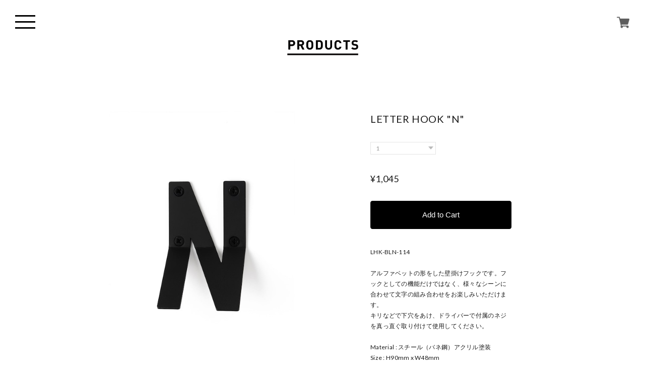

--- FILE ---
content_type: text/css
request_url: https://basefile.s3.amazonaws.com/ahref/598d7d5ddf36a/base.css
body_size: 10866
content:
@charset "utf-8";
/* CSS Document */


/*
#####################################################################

	目次【INDEX】
	
#####################################################################

■タイポグラフィ

■リンク

■ラッパー【wrapper】

■ヘッダー【header】

　＿ロゴ均等カラム【row-col】

　＿ロゴ【.logo】

　＿ボックス【header_box】

■フッター【footer】

　＿ロゴ【.logo】

　＿ボックス【footer_box】



*/

/*
#####################################################################

	ベイスリセット
	
#####################################################################
*/

.main{ background-color:transparent !important; background:transparent !important;}


/*
#####################################################################

	タイポグラフィ
	
#####################################################################
*/

html,
h1, h2, h3, h4, h5, h6,
body.shop,
body#shopTopPage .item,
body#shopTopPage .item .itemImg a .soldout_cover p,
.main #about p,
.main #about h2,
.inquirySection h1,
.inquirySection p,
body#shopDetailPage #mainContent .purchase,
body#shopDetailPage .itemPrice h2{
	font-size:14px;
	letter-spacing:0.02em;
	line-height:1.6em;
	
    color: #1a1a1a;
   	font-family:'Lato',YuGothic,"游ゴシック","ヒラギノ角ゴ Pro W3", "Hiragino Kaku Gothic Pro", "メイリオ", Meiryo, Osaka, "ＭＳ Ｐゴシック", "MS PGothic", sans-serif;
}

body{
	overflow-x: hidden;
}

@media screen and (max-width : 479px){
	html,
	h1, h2, h3, h4, h5, h6,
	body.shop,
	body#shopTopPage .item,
	body#shopTopPage .item .itemImg a .soldout_cover p,
	.main #about p,
	.main #about h2,
	.inquirySection h1,
	.inquirySection p,
	body#shopDetailPage #mainContent .purchase,
	body#shopDetailPage .itemPrice h2{
    	font-size:12px;
	}
}

/*
#####################################################################

	リンク
	
#####################################################################
*/

a{ 
	color: #1a1a1a;
	text-decoration:none;
}

a:hover{
	color: #1a1a1a;
	text-decoration:none;
}

/*
#####################################################################

	カラーカスタマイズ
	
#####################################################################
*/

body.color-white,
body.color-white h1,body.color-white h2,body.color-white h3,body.color-white h4,body.color-white h5,body.color-white h6,
body.color-white .main #about p,
body.color-white .blog_body,
body.color-white .item .itemDetail .itemPrice,
body.color-white #mainContent .itemDescription,
body.color-white #mainContent .attention,
body.color-white .inquirySection dl dt{
	color:#FFF !important;
}

body.color-white .pagetop .bg-black{
	background-color:#FFFFFF !important;
}

body.color-white .n_popup-menu a,
body.color-white .icon-colorWhite::before,
body.color-white .nav02,
body.color-white .nav02 a,
body.color-white select,
body.color-white footer.bg-gray,
body.color-white footer.bg-gray a{
	color:#1a1a1a !important;
}


body.color-white .flex-control-paging li a.flex-active,
body.color-white a{
	color:#FFF !important;
}

body.color-white .button,
body.color-white .control-panel .detail{
	background-color: #FFF !important;
    border: 1px solid #FFF !important;
    color: #1a1a1a !important;
}
body.color-white .button:hover,
body.color-white .control-panel .detail:hover{
	background-color: #1a1a1a !important;
    border: 1px solid #FFF !important;
    color: #FFF !important;
	filter: alpha(opacity=100) !important;
	-moz-opacity:1 !important;
	opacity:1 !important;
}

body.color-white .nav01 .searchBox input.searchBox-searchInput{
	border-bottom:1px solid #FFF !important;
}

@media screen and (max-width : 479px){
	body.color-white .Navigation li a{ color: #1a1a1a !important;}
}

/*
#####################################################################

	ラッパー【wrapper】
	
#####################################################################
*/

body.shop .wrapper,
.wrapper,.main ,
body#shopDetailPage #mainContent,
#privacy,
#law{
    margin: 0 auto;
    width: 980px;
	padding:0 10px;
}

.wrapper02{
	padding:0 10px;
	width:100% !important;
}

.wrapper3{ width:1240px; margin:auto; padding:0 10px;}
body.2col .wrapper3{ width: 980px;}

@media screen and (max-width : 479px){
	.wrapper,.main,
	body.shop .wrapper,
	body#shopDetailPage #mainContent,
	#privacy,
	#law,
	.wrapper3{ width:100%;}
	
	body#shopTopPage #mainContent{ padding:0 0 0 10px;}
	
	.Navigation-icon .wrapper{ padding:0;}
	
	body#shopDetailPage #mainContent.wrapper{ padding:0 0 0 10px;}
}

/*
#####################################################################

	ヘッダー【header】
	
#####################################################################
*/

header { min-width:980px; height: auto; margin-bottom:52px;}

@media screen and (max-width : 479px){
	
	header{
		margin-bottom:39px;
	}
	
}

/* ****************************************************
  均等カラム【row-col】
***************************************************** */

@media screen and (max-width : 479px){
	header { min-width:100%;}
	header .row-col{ 
		display: table-cell;
	}
}

/* ****************************************************
  ロゴ【.logo】
***************************************************** */

header .logo img{ height:36px; }
header .logo{ margin-top:60px; }

body.logoSize-none header .logo img{ height: auto;}

body.logoSize-s .logo img{ height: 36px;}
body.logoSize-m .logo img{ height: 56px;}
body.logoSize-l .logo img{ height: 76px;}

.logo .logoText {
	display:inline-block;
    font-size: 20px;
    font-weight: 500;
}

@media screen and (max-width : 479px){
	header .logo{ margin-top:40px; }
	
	body.logoSize-s .logo img{ height: 36px;}
	body.logoSize-m .logo img{ height: 46px;}
	body.logoSize-l .logo img{ height: 56px;}
}

/* ****************************************************
  ボックス【header_box】
***************************************************** */

#baseMenu{ z-index:9999;}

#baseMenu li{ display: block; float:right;}
#baseMenu li:first-child{ margin-left:16px;}

#baseMenu li,
#baseMenu img{ width:20px; height:20px;}

#baseMenu .cart{ margin-top:2px; }


.header_box01 #baseMenu,
.header_box02 #baseMenu { text-align:right; margin-top:5px;}
.fixed-nav .header_box01 #baseMenu,
.fixed-nav .header_box02 #baseMenu{ margin-top:0;}

header #baseMenu,
header #baseMenu{
	width:62px;
	position:absolute;
	right:0;
	top:138px;
}


.nav02 .kotei #baseMenu{
	display:none;
}


@media screen and (max-width : 479px){
	header #baseMenu{
		right:35px;
		top:3px;
	}
	
	.nav02 .kotei #baseMenu{
		display:block;
		position:absolute;
		right:45px;
		top:8px;
	}
	
}

/* ****************************************************
  ヘッダースタイル01【header-style01】
***************************************************** */

.header-style01 .header_box02{
	display:none;
}

/* ****************************************************
  ヘッダースタイル02【header-style02】
***************************************************** */

.header-style02 .Navigation{
	text-align:center;
}

.header-style02 .header_box01{
	display:none;
}
.header-style02 .logo{
	text-align:center;
}

@media screen and (min-width : 480px){
	.header-style02 .Navigation{			
		display: -webkit-box !important;/* Android4.3以前ブラウザ用 */
		display: -webkit-flex !important;/* iOS8以前Safari用 */
		display: flex !important;
		
		-webkit-justify-content: center; /* iOS8以前Safari用 */
		justify-content: center;
	}
	
	.header-style02 .n_popup-menu li{ text-align:left;}

}

/* ****************************************************
  検索【Form searchBox）】
***************************************************** */

.searchBox {
    display: inline-block;
	margin-top:-7px;
}

/*入力エリア*/

.searchBox input.searchBox-searchInput {
    -moz-border-bottom-colors: none;
    -moz-border-left-colors: none;
    -moz-border-right-colors: none;
    -moz-border-top-colors: none;
    background:none;
    border-image: none;
	border:none;
	border-bottom:1px solid #1a1a1a;
    box-sizing: border-box;
    display: block;
    float: left;
    height: 25px;
    line-height: 1;
    padding:0;
    width: 110px;
	border-radius:0;
	font-size: inherit;
	box-shadow: none;
}

/*送信ボタン*/
.searchBox button.searchBox-searchSubmit {
    background:none;
    border: medium none;
    cursor: pointer;
    display: block;
    float: left;
    height: 25px;
    padding:3px 0 0px;
}

.searchBox button.searchBox-searchSubmit:hover{
	transition: all 0.2s ease 0s;
	filter: alpha(opacity=80); -moz-opacity:0.8; opacity:0.8;
}

/*アイコン*/
.searchBox button.searchBox-searchSubmit::before {
    content: "\f002";
    display: inline-block;
    font-family: "FontAwesome";
    font-style: normal;
    font-variant: normal;
    
    line-height: 1;
    margin: 0 0.3em 0.2em 0;
    text-transform: none;
    vertical-align: middle;
}

@media screen and (max-width : 479px){
	.searchBox {
		margin-top:10px;
	}
	.searchBox button.searchBox-searchSubmit {
		padding-top:10px;
	}
	.searchBox button.searchBox-searchSubmit::before {
		    vertical-align:top;
	}
}

/*
#####################################################################

	フッター【footer】
	
#####################################################################
*/

footer { min-width:980px; margin-top:100px; padding:80px 0 40px 0;}

@media screen and (max-width : 479px){
	footer {min-width:100%; padding:50px 0 30px 0; margin-top:40px;}
}

/* ****************************************************
  ロゴ【.logo】
***************************************************** */

footer .logo img{
	height:36px;
}

/* ****************************************************
  ボックス【footer_box】
***************************************************** */
.footer_box01{ margin-bottom:55px; text-align:left;}

.footer_box02{}

.footer_box03{ margin-top:100px;}
.footer_box03 .row-inbox{
	margin-right:30px;
}
.footer_box03 .row-box{
	width:300px;
	text-align:right;
}

/*アプリエリア*/
.footer_box03 #i18 > div{
	float:left;
}
@media screen and (max-width : 479px){
	.footer_box02{ display:none;}
	.footer_box03{ margin-top:0;}	
	.footer_box03 .row-inbox{ width:125px; margin:8px 0;}
	.footer_box03 .f_select{ width:100%;}
	.footer_box03 .row-box{
		text-align: left;
	}
}



--- FILE ---
content_type: text/css
request_url: https://basefile.s3.amazonaws.com/ahref/598d715866e8a/module.css
body_size: 33616
content:
@charset "utf-8";
/* CSS Document */


/*
#####################################################################

	目次【INDEX】
	
#####################################################################

■タイポグラフィ

　＿注釈、補足情報【Small Text】

　＿色【Color】

　＿文字揃え【TextAlign】

　＿ボールド【.bold】

　＿イタリック【.italic】

　＿大文字小文字指定【.textTransform】


■ナビゲーション【navigation】

　＿ナビゲーション【Navigation】

　＿Fixed固定ナビゲーション【fixed-nav】

　＿ポップアップメニュー【.n_popup_menu】

　＿アイコン化ボタン【.Navigation_icon】


■リンク【Link】

　＿リンク【Link】

　＿アニメーション：下線伸縮【link-animeline01】


■アイコン

　＿アイコンボックス【icon-box】

　＿アイコン一覧

　＿アイコンカラー【icon-color】


■フォーム【button, input, optgroup, select, textarea】

　＿セレクトフォーム【f_select】


■スライダー【flexslider】

　＿スライダー【flexslider】

　＿シンプルスライダー【s_simple】



■その他モジュール

　＿色【bg-Color】

　＿影【bg-shadow】

　＿形【bg-Radius】

　＿線【bg-Border】

　＿揃え位置【position】

　＿マージン・パディング【margin・padding】

　＿Fixed固定ナビゲーション【fixed-nav】

　＿ページトップ【pagetop】

　＿レスポンシブ表示非表示【none】

　＿レスポンシブ画像【responsive-img】

　＿float解除【Clear fix】




■トランジョン




/*
#####################################################################

	タイポグラフィ
	
#####################################################################
*/

/* ****************************************************
  見出し【heading】
***************************************************** */

/*JP*/
.heading1, .heading2, .heading3, .heading4, .heading5, .heading6, .heading7{
    font-weight: bold;
	letter-spacing:-0.04rem;
    margin: 0;
}

.heading1 { font-size: 2.5rem; }

/*EN*/
.heading1-EN, .heading2-EN, .heading3-EN, .heading4-EN, .heading5-EN, .heading6-EN, .heading7-EN{
	letter-spacing:0.05rem;
    margin: 0;
}

.heading1-EN { font-size: 1.2rem; margin:0 auto 70px auto; font-weight:600; text-align:center; } /*各見出し*/

@media screen and (max-width : 479px){
	
	.heading1-EN { margin:0 auto 40px auto; } /*各見出し*/
}

/* ****************************************************
  注釈、補足情報【Small Text】
***************************************************** */

.small1 { font-size: 0.7rem; }
.small2 { font-size: 0.9rem; }


/* ****************************************************
  ボールド【.bold】
***************************************************** */

/*通常の文字用*/
.bold1,bold2,bold3{
	/*アンチエイリアスのかかり具合を指定するプロパティ*/
	-webkit-font-smoothing: subpixel-antialiased;
	-moz-osx-font-smoothing: auto;
}
.bold1{ font-weight:400 !important;}
.bold2{ font-weight:500 !important;}
.bold3{ font-weight:600 !important;}

/*白抜き用（Macで太くなる為）*/
.boldW1{ font-weight:400 !important;}
.boldW2{ font-weight:500 !important;}
.boldW3{ font-weight:600 !important;}

/* ****************************************************
  イタリック【.italic】
***************************************************** */

.italic{
	font-style:italic;
}

/* ****************************************************
  大文字小文字指定【.textTransform】
***************************************************** */

/*単語の先頭文字を大文字*/
.textTransform-capitalize{ text-transform:capitalize;}

/*全て大文字*/
.textTransform-uppercase{ text-transform:uppercase;}

/*全て小文字*/
.textTransform-lowercase{ text-transform:lowercase;}



/* ****************************************************
  色【Color】
***************************************************** */

/*※必要に応じて追加*/

.colorBlack{ color:#1a1a1a;}/*ブラック*/
.colorGray{ color:#83838f;}/*グレー*/
.colorRed{ color:#c93434;}/*レッド*/
.colorOrange{ color:#f5683a;}/*オレンジ*/
.colorBlue-light{ color:#55acee;}/*ブルーライト*/
.colorBlue{ color:#5887ab;}/*ブルー*/
.colorBlue-dark{ color:#3a5897;}/*ダークブルー*/
.colorPink{ color:#f26b88;}/*ピンク*/


/* ****************************************************
  文字揃え【TextAlign】
***************************************************** */

.alignLeft { text-align: left !important; }/*左寄せ*/
.alignCenter { text-align: center !important; }/*中央寄せ*/
.alignRight { text-align: right !important; }/*右寄せ*/


/*
#####################################################################

	ナビゲーション【Navigation】
	
#####################################################################
*/

/* ****************************************************
  ナビゲーション【Navigation】
***************************************************** */

.Navigation a{
	display:block;
	width:100%;
	height:100%;
	
}
/*詳細設定*/
.Navigation{
	text-transform:uppercase;
	font-size:0.87rem;
}

.side-col a:hover{
	text-decoration:underline;
}

/*オフィシャルサイト制御*/
.offialurl-none .Navigation li.offialurllink{
	display:none;
}

.Navigation.childCategories {
    display: flex;
    justify-content: center;
    margin: -20px 0 55px;
}

@media screen and (max-width : 479px){
	.Navigation{ background-color:#FFF;}
	.Navigation .row-inbox{
		display:block;
		text-align:center;
		min-height:50px;
		line-height:50px;
		border-bottom:1px solid #f7f7f7 ; 
	}
	.Navigation .row-inbox:last-child{
		border:none;
	}
	/*ホバー時*/
	.Navigation .row-inbox:hover{
		background-color:rgba(0, 0, 0, 0.1);
	}
}

/* ****************************************************
  Fixed固定ナビゲーション【fixed-nav】
***************************************************** */

.fixed-nav{
	background-color:#FFF ;
	margin:0;
	padding:13px 0 10px 0;
	
	box-shadow:rgba(0, 0, 0, 0.1) 0px 10px 20px 0px;
	-webkit-box-shadow:rgba(0, 0, 0, 0.1) 0px 10px 20px 0px;
	-moz-box-shadow:rgba(0, 0, 0, 0.1) 0px 10px 20px 0px;
}
.Navigation-icon.fixed-nav{
	height:50px;
}

.fixed-nav .n_popup-menu,
.fixed-nav .n_popup-menu a{
	text-align:left;
}

.fixed-nav-none{
	display:none;
}

@media screen and (max-width : 479px){
	.fixed-nav{
		padding:0;
	}
	.fixed-nav .n_popup-menu,
	.fixed-nav .n_popup-menu a{
		text-align:center;
	}
	.Navigation-icon.fixed-nav{
		height:40px;
	}
}

/* ****************************************************
  ポップアップメニュー【.n_popup_menu】
***************************************************** */

.n_popup-box{ position:relative;}

.n_popup-menu{
	position:absolute;
	left:0;
	
	filter: alpha(opacity=0);
	-moz-opacity:0;opacity:0;
	
	width: max-content;
	width:-webkit-max-content;
	width: -moz-max-content;
}
.n_popup-box:hover .n_popup-menu,
.n_popup-menu.hover{
	display: inline;
	filter: alpha(opacity=100);
	-moz-opacity:1.0;opacity:1.0;
}

/*詳細設定*/
.n_popup-box{
	height:105px;
}
.n_popup-menu{
	display:none;
	min-width:200px;
    padding:16px 20px;
	top:23px;
}
.n_popup-menu a:hover{
	text-decoration:underline;
}

.appsItemCategoryTag_lowerchild{
    padding-left: 10px;
}

@media screen and (max-width : 479px){
	/*.n_popup-box{
		height:100%;
	}*/
	.n_popup-box{ height:auto; position:relative; background-color:#FFF; padding:15px 0}
	
	.n_popup-box span{ display:none;}
	
	.n_popup-menu{
		position:relative;
		display: inline;
		filter: alpha(opacity=100);
		-moz-opacity:1.0;opacity:1.0;
		min-width:100%;
		margin:0;
		padding:15px 0;
		border:none;
		top:0px;
	}
	.n_popup-menu li{
		min-height:50px;
		line-height:1.5;
		background-color:#FFF;
		border:none;
	}
	
	.appsItemCategoryTag_lowerchild {
		padding-left:0px;
	}
	.n_popup-menu .appsItemCategoryTag_lowerchild li{
		min-height:14px;
		margin: 14px 10px;
	}

}



/* ****************************************************
  アイコン化ボタン【.Navigation_icon】
***************************************************** */

.Navigation-icon{ width:100%; position: relative; top:0; z-index:100;}
.n_icon-box{  position: absolute; display:none;}
.n_icon-box li{ position:absolute; top:0; left:0;}
.n_icon-box .n_btn-off{ display:none; /*閉じるボタン隠す*/}


/*詳細設定*/
.Navigation-icon{ height:40px; margin-bottom:50px;}
.n_icon-box,
.n_icon-box .icon-box{
	width:40px;
	height:40px;
}
.n_icon-box{ right:0;}
.n_icon-box .icon-box::before{ font-size:20px; line-height:40px; }

.n_icon-box a{
	text-decoration:none;
    box-sizing: border-box;
    cursor: pointer;
    display: inline-block;
	text-align:center;
}


@media screen and (max-width : 479px){
	.n_icon-box{ display: block; }
}


/*↓↓↓↓↓ 以下ナビゲーション設定 ↓↓↓↓↓*/

/*********** アコーディオン表示【.accordion_menu】 *************/

.accordion_menu{}
@media screen and (min-width : 480px){
	.accordion_menu{ display:block !important;}
}

@media screen and (max-width : 479px){
	.Navigation-icon{ position: absolute;}
	.accordion_menu{ display:none ; position:relative;}
	/*詳細設定*/
	.accordion_menu{
		top:40px; overflow-y:scroll !important; min-height:300px; height:80vh;
	}
}

/*
#####################################################################

	リンク【Link】
	
#####################################################################

*/

/* ****************************************************
  リンク【link】
***************************************************** */

.link{
    cursor: pointer;
	background: transparent none repeat scroll 0 0;
}

.pagetop .link:hover{
	filter: alpha(opacity=70);
	-moz-opacity:0.7;
	opacity:0.7;
}

/* ****************************************************
  アニメーション：下線伸縮【link-animeline01】
***************************************************** */

.link-animeline01 span {
  background: -webkit-linear-gradient(#1a1a1a, #1a1a1a) center 1.09em no-repeat;
  background: linear-gradient(#1a1a1a, #1a1a1a) center 1.16em no-repeat;

  background-size: 0% 1px;
}

.link-animeline01 span:hover { background-size: 100% 1px; }


/*
#####################################################################

	アイコン
	
#####################################################################
*/

.icon-box::before,
.icon-txt::before {
    display: inline-block;
    font-family: "FontAwesome";
    font-style: normal;
    font-variant: normal;
    font-weight: normal;
    text-transform: none;
    vertical-align: middle;
}

/* ****************************************************
  アイコンボックス【icon-box】
***************************************************** */

.icon-box{
	display:block;
	width:40px;
	height:40px;
	text-align:center;
}

.icon-box::before{
	line-height:40px;
}

/* ****************************************************
  アイコン一覧
***************************************************** */

.icon-bars::before{ content: "\f0c9"; }/*bars ※ナビアイコン（三）*/
.icon-times::before{ content: "\f00d"; }/*times ※バツ（×）*/ 
.icon-caret-down::before{ content: "\f0d7"; }/*アイコン種類(下矢印)*/

/*アイコン種類(上矢印)*/
.icon-chevron-circle-up::before{ content: "\f139"; }
.icon-chevron-up::before{ content: "\f077"; }
.icon-caret-square-o-up::before{ content: "\f151"; }



/* ****************************************************
  アイコンカラー【icon-color】
***************************************************** */

.icon-colorWhite::before{ color:#FFF;}/*ホワイト*/
.icon-colorBlack::before{ color:#1a1a1a;}/*ブラック*/
.icon-colorGray::before{ color:#83838f;}/*グレー*/
.icon-colorRed::before{ color:#c93434;}/*レッド*/
.icon-colorOrange::before{ color:#f5683a;}/*オレンジ*/
.icon-colorBlue-light::before{ color:#55acee;}/*ブルーライト*/
.icon-colorBlue::before{ color:#5887ab;}/*ブルー*/
.icon-colorBlue-dark::before{ color:#3a5897;}/*ダークブルー*/
.icon-colorPink::before{ color:#f26b88;}/*ピンク*/

/*
#####################################################################

	フォーム【button, input, optgroup, select, textarea, button】
	
#####################################################################
*/

/* ****************************************************
  セレクトフォーム【f_select】
***************************************************** */
.f_select{
	position:relative;
}
.f_select select{
    cursor: pointer;
    min-width: inherit;
    vertical-align: middle;
}
/*詳細設定*/
.f_select select{
	padding: 5px 25px 5px 10px;
	border: 1px solid #ccc;
}

.f_select #i18{ position: unset !important;}

.f_select #i18 div{ position:relative; margin-right:3px;}
.f_select #i18 div::before{
	font-family: "FontAwesome";
    content: "\f0d7";
    position: absolute;
    right: 10px;
    top: 4px;
	font-size:14px;
	color:#999999;
	width:10px;
	height:7px;
	
}

/* Safari 3以上, Chrome*/
@media screen and (-webkit-min-device-pixel-ratio:0) {
	 .f_select #i18 div::before{
		 display:none;
	 }
}
/*IE10▼*/
@media screen and (-ms-high-contrast: active), (-ms-high-contrast: none) {
	.f_select #i18 div::before{
		 display:none;
	 }
}


/*
#####################################################################

	スライダー【flexslider】
	
#####################################################################
*/


/* ****************************************************
  スライダー【flexslider】
***************************************************** */

/*リセット*/
.flex-container a:active,.flexslider a:active,.flex-container a:focus,.flexslider a:focus  {outline: none;}
.slides,.flex-control-nav,.flex-direction-nav {margin: 0; padding: 0; list-style: none;}

/*No JavaScript*/
.no-js .slides > li:first-child {display: block;}

/* Clearfix for the .slides element */
.slides:after {content: "."; display: block; clear: both; visibility: hidden; line-height: 0; height: 0;}
html[xmlns] .slides {display: block;}
* html .slides {height: 1%;}

/*デフォルト設定*/
.flexslider { margin: 0; padding: 0; z-index:0; position: relative; zoom: 1; }
.flex-viewport { max-height: 2000px; -webkit-transition: all 1s ease; -moz-transition: all 1s ease; -o-transition: all 1s ease; transition: all 1s ease; }
.loading .flex-viewport { max-height: 300px; }
.carousel li { margin-right: 5px; }

/*詳細設定*/
.flexslider{
}



/*スライドエリア【slides】
*********************************************** */

/*デフォルト設定*/
.flexslider .slides { zoom: 1; }
.flexslider .slides > li {display: none; -webkit-backface-visibility: hidden;}
.flexslider .slides img {width: 100%; display: block;}

/*詳細設定*/
.flexslider .slides li{
	width:100%;
	height: auto;
}



/*左右ナビボタン【flex-direction-nav】
*********************************************** */

/*デフォルト設定*/
.flex-direction-nav a  { text-decoration:none; display: block; position: absolute; z-index:0; overflow: hidden; cursor: pointer; }
.flex-direction-nav a::before{ display: inline-block; vertical-align:middle; }
.flex-direction-nav a.flex-next::before,
.flex-direction-nav a.flex-prev::before { font-family: "FontAwesome";}

/*詳細設定*/
.flex-direction-nav a {
	opacity: 0.25;
	top:42%;
	margin:0;	
	width:40px;
	height:40px;
	margin-top:-20px;
	color:#1a1a1a;
}

.flex-direction-nav .flex-prev { left: -30px; }
.flex-direction-nav .flex-next { right: -30px; ; text-align: right; }
.flexslider:hover .flex-prev { opacity: 1; }
.flexslider:hover .flex-next { opacity: 1; }

.flex-direction-nav a.flex-next::before  { content: "\f105"; }
.flex-direction-nav a.flex-prev::before  { content: "\f104"; }
.flex-direction-nav a::before{ font-size:2.5rem; line-height:50px;}

@media screen and (max-width : 991px){
	.flex-direction-nav .flex-prev { left: 20px; }
.flex-direction-nav .flex-next { right: 20px;}
}

@media screen and (max-width : 479px){
	.flex-direction-nav a  { opacity: 0.7; }
	.flex-direction-nav .flex-prev,
	.flexslider:hover .flex-prev { left: 10px; }
	.flex-direction-nav .flex-next,
	.flexslider:hover .flex-next { right: 10px; }
	.flex-direction-nav a::before{ font-size:1.575rem; line-height:40px;}
}


/*ナビ機能停止*/
.flex-direction-nav .flex-disabled { opacity: 0!important; filter:alpha(opacity=0); cursor: default; }

/*○ボタン【flex-control-paging】
*********************************************** */

/*デフォルト設定*/
.flex-control-nav {width: 100%; position: absolute; text-align: center;}
.flex-control-nav li { display: inline-block; zoom: 1; *display: inline;}
.flex-control-paging li a { display: block; cursor: pointer; text-indent: -9999px; -webkit-border-radius: 20px; -moz-border-radius: 20px; -o-border-radius: 20px; border-radius: 20px; }
.flex-control-paging li a.flex-active {  cursor: default; }

/*詳細設定*/
.flex-control-nav{ bottom:10px; }
.flex-control-nav li { margin: 0 10px; }
.flex-control-paging li a{
	width: 9px;
	height: 9px;
	background-color:#999999;
}
.flex-control-paging li a:hover {
	filter: alpha(opacity=70);
	-moz-opacity:0.7;opacity:0.7;
}
.flex-control-paging li a.flex-active{
	background-color: transparent;
	border:1px solid #1a1a1a;
	box-sizing:border-box;
	line-height:1.5;
}



/* ****************************************************
  シンプルスライダー【s_simple】
***************************************************** */

.s_simple{
	margin:-30px 0 100px 0;
	overflow:hidden;
	min-width:980px;
}


@media screen and (max-width : 479px){
	.s_simple{ margin:0 0 70px; overflow: hidden; min-width:100%;}
}

/* ****************************************************
  シンプルスライダー【s_simple02】
***************************************************** */

.s_simple02{
}

.s_simple02 .flex-control-nav{ bottom:-40px; }

@media screen and (max-width : 479px){
	.s_simple02 .flex-control-nav{ display:none; }
}



/*
#####################################################################

	その他モジュール
	
#####################################################################
*/


/* ****************************************************
  色【bg-Color】
***************************************************** */

.bg-gray { background: #f7f7f7 none repeat scroll 0 0; }
.bg-gray2 { background: #eaeaea none repeat scroll 0 0; }
.bg-black { background: #1a1a1a none repeat scroll 0 0; }

/* ****************************************************
  影【bg-shadow】
***************************************************** */

/*外側ボトムにシャドウ*/
.bg-shadow{
	box-shadow:rgba(0, 0, 0, 0.3) 0px 10px 30px 0px;
	-webkit-box-shadow:rgba(0, 0, 0, 0.3) 0px 10px 30px 0px;
	-moz-box-shadow:rgba(0, 0, 0, 0.3) 0px 10px 30px 0px;
}

/*内側にシャドウ*/
.bg-shadow-inner{
	
	box-shadow:rgba(0, 0, 0, 0.19) 0px 1px 5px 0px inset;
	-webkit-box-shadow:rgba(0, 0, 0, 0.19) 0px 1px 5px 0px inset;
	-moz-box-shadow:rgba(0, 0, 0, 0.19) 0px 1px 5px 0px inset;
}

/*外側にシャドウ*/
.b_shadow-outer {
    background-color: #fff;
    box-shadow: 0 6px 12px rgba(0, 0, 0, 0.176);
}

/* ****************************************************
  形【bg-Radius】
***************************************************** */

/*円*/
.bg-Radius-full{
	-webkit-border-radius: 50%;
	-moz-border-radius: 50%;
	border-radius: 50%;
}

/* ****************************************************
  線【bg-Border】
***************************************************** */

.bg-Border-Gray{ border:1px solid #7A8590; }

/* ****************************************************
  揃え位置【position】
***************************************************** */

.position-left{ margin:auto auto auto 0; }/*左揃え*/
.position-center{ margin:auto; }/*中心揃え*/
.position-right{ margin:auto 0 auto auto; }/*右揃え*/

@media screen and (max-width : 767px){
	.position-left,
	.position-center,
	.position-right{ margin:auto; }/*中心揃え*/
}


/* ****************************************************
  マージン・パディング【margin・padding】
***************************************************** */

/*上下左右*/
.margin-xs{ margin:10px!important;}
.margin-s{ margin:25px!important;}
.margin-m{ margin:30px!important;}
.margin-l{ margin:60px!important;}
.margin-xl{ margin:90px!important;}

.padding-xs{ padding:10px!important;}
.padding-s{ padding:20px!important;}
.padding-m{ padding:30px!important;}
.padding-l{ padding:60px!important;}
.padding-xl{ padding:90px!important;}

/*上下*/
.margin-tb-xs{ margin-top:10px!important; margin-bottom:10px !important;}
.margin-tb-s{ margin-top:25px!important; margin-bottom:25px!important; }
.margin-tb-m{ margin-top:30px!important; margin-bottom:30px!important;}
.margin-tb-l{ margin-top:60px!important; margin-bottom:60px!important;}
.margin-tb-xl{ margin-top:90px!important; margin-bottom:90px !important;}

.padding-tb-xs{ padding-top:10px!important; padding-bottom:10px !important;}
.padding-tb-s{ padding-top:25px!important; padding-bottom:25px!important; }
.padding-tb-m{ padding-top:30px!important; padding-bottom:30px!important;}
.padding-tb-l{ padding-top:60px!important; padding-bottom:60px!important;}
.padding-tb-xl{ padding-top:90px!important; padding-bottom:90px !important;}

/*上*/
.margin-t-xs{ margin-top:10px!important;}
.margin-t-s{ margin-top:25px!important; }
.margin-t-m{ margin-top:30px!important; }
.margin-t-l{ margin-top:60px!important; }
.margin-t-xl{ margin-top:90px!important; }

.padding-t-xs{ padding-top:10px!important;}
.padding-t-s{ padding-top:25px!important; }
.padding-t-m{ padding-top:30px!important; }
.padding-t-l{ padding-top:60px!important; }
.padding-t-xl{ padding-top:90px!important; }

/*下*/
.margin-b-xs{ margin-bottom:10px !important; }
.margin-b-s{ margin-bottom:25px!important; }
.margin-b-m{ margin-bottom:30px!important; }
.margin-b-l{ margin-bottom:60px!important; }
.margin-b-xl{ margin-bottom:90px !important; }

.padding-b-xs{ padding-bottom:10px !important; }
.padding-b-s{ padding-bottom:25px!important; }
.padding-b-m{ padding-bottom:30px!important; }
.padding-b-l{ padding-bottom:60px!important; }
.padding-b-xl{ padding-bottom:90px !important; }


/*左右*/
.margin-lr-xs{ margin-left:10px!important; margin-right:10px !important;}
.margin-lr-s{ margin-left:20px!important; margin-right:20px!important; }
.margin-lr-m{ margin-left:40px!important; margin-right:40px!important;}
.margin-lr-l{ margin-left:50px!important; margin-right:50px!important;}
.margin-lr-xl{ margin-left:60px!important; margin-right:60px !important;}

.padding-lr-xs{ padding-left:10px!important; padding-right:10px !important;}
.padding-lr-s{ padding-left:20px!important; padding-right:20px!important; }
.padding-lr-m{ padding-left:40px!important; padding-right:40px!important;}
.padding-lr-l{ padding-left:50px!important; padding-right:50px!important;}
.padding-lr-xl{ padding-left:60px!important; padding-right:60px !important;}


/*右*/
.margin-r-xs{ margin-right:10px!important; }
.margin-r-s{ margin-right:20px!important; }
.margin-r-m{ margin-right:40px!important; }
.margin-r-l{ margin-right:50px!important; }
.margin-r-xl{ margin-right:60px!important; }

.padding-r-xs{ padding-right:10px!important; }
.padding-r-s{ padding-right:20px!important; }
.padding-r-m{ padding-right:40px!important; }
.padding-r-l{ padding-right:50px!important; }
.padding-r-xl{ padding-right:60px!important; }

/*左*/
.margin-l-xs{ margin-left:10px!important; }
.margin-l-s{ margin-left:20px!important; }
.margin-l-m{ margin-left:40px!important; }
.margin-l-l{ margin-left:50px!important; }
.margin-l-xl{ margin-left:60px!important; }

.padding-l-xs{ padding-left:10px!important; }
.padding-l-s{ padding-left:20px!important; }
.padding-l-m{ padding-left:40px!important; }
.padding-l-l{ padding-left:50px!important; }
.padding-l-xl{ padding-left:60px!important; }

/*ネガティブマージン（微調整用）*/
.margin-nt-xs{ margin-top:-2px!important;}
.margin-nt-s{ margin-top:-3px!important;}
.margin-nt-m{ margin-top:-6px!important;}
.margin-nt-l{ margin-top:-8px!important;}
.margin-nt-xl{ margin-top:-10px!important;}

.margin-nl-xs{ margin-left:-8px!important;}
.margin-nl-s{ margin-left:-16px!important;}
.margin-nl-m{ margin-left:-24px!important;}
.margin-nl-l{ margin-left:-32px!important;}
.margin-nl-xl{ margin-left:-40px!important;}

@media screen and (max-width : 479px){
	
	
	/*上下左右*/
	.margin-xs,
	.margin-s{ margin:18px!important;}
	.margin-m{ margin:20px!important;}
	.margin-l{ margin:30px!important;}
	.margin-xl{ margin:45px!important;}
	
	.padding-xs,
	.padding-s{ padding:18px!important;}
	.padding-m{ padding:20px!important;}
	.padding-l{ padding:30px!important;}
	.padding-xl{ padding:45px!important;}
	
	/*上下*/
	.margin-tb-xs,
	.margin-tb-s{ margin-top:18px!important; margin-bottom:18px !important;}
	.margin-tb-m{ margin-top:20px!important; margin-bottom:20px!important;}
	.margin-tb-l{ margin-top:30px!important; margin-bottom:30px!important;}
	.margin-tb-xl{ margin-top:45px!important; margin-bottom:45px!important;}
	
	.padding-tb-xs,
	.padding-tb-s{ padding-top:18px!important; padding-bottom:18px !important;}
	.padding-tb-m{ padding-top:20px!important; padding-bottom:20px!important;}
	.padding-tb-l{ padding-top:30px!important; padding-bottom:30px!important;}
	.padding-tb-xl{ padding-top:45px!important; padding-bottom:45px!important;}
	
	/*上*/
	.margin-t-xs,
	.margin-t-s{ margin-top:18px!important;}
	.margin-t-m{ margin-top:20px!important; }
	.margin-t-l{ margin-top:30px!important; }
	.margin-t-xl{ margin-top:45px!important; }
	
	.padding-t-xs,
	.padding-t-s{ padding-top:18px!important;}
	.padding-t-m{ padding-top:20px!important; }
	.padding-t-l{ padding-top:30px!important; }
	.padding-t-xl{ padding-top:45px!important; }
	
	/*下*/
	.margin-b-xs,
	.margin-b-s{ margin-bottom:18px!important;}
	.margin-b-m{ margin-bottom:20px!important; }
	.margin-b-l{ margin-bottom:30px!important; }
	.margin-b-xl{ margin-bottom:45px!important; }
	
	.padding-b-xs,
	.padding-b-s{ padding-bottom:18px!important;}
	.padding-b-m{ padding-bottom:20px!important; }
	.padding-b-l{ padding-bottom:30px!important; }
	.padding-b-xl{ padding-bottom:45px!important; }
	
	
	/*左右*/
	.margin-lr-xs,
	.margin-lr-s{ margin-left:10px!important; margin-right:10px !important;}
	.margin-lr-m{ margin-left:15px!important; margin-right:15px !important;}
	.margin-lr-l,
	.margin-lr-ll,
	.margin-lr-xl{ margin-left:30px!important; margin-right:30px !important;}
	
	.padding-lr-xs,
	.padding-lr-s{ padding-left:10px!important; padding-right:10px !important;}
	.padding-lr-m{ padding-left:15px!important; padding-right:15px !important;}
	.padding-lr-l,
	.padding-lr-ll,
	.padding-lr-xl{ padding-left:30px!important; padding-right:30px !important;}
	
	/*右*/
	.margin-r-xs,
	.margin-r-s{ margin-right:10px!important; }
	.margin-r-m{ margin-right:15px!important; }
	.margin-r-l,
	.margin-r-ll,
	.margin-r-xl{ margin-right:30px!important; }
	
	.padding-r-xs,
	.padding-r-s{ padding-right:10px!important; }
	.padding-r-m{ padding-right:15px!important; }
	.padding-r-l,
	.padding-r-ll,
	.padding-r-xl{ padding-right:30px!important; }
	
	/*左*/
	.margin-l-xs,
	.margin-l-s{ margin-left:10px!important; }
	.margin-l-m{ margin-left:15px!important; }
	.margin-l-l,
	.margin-l-ll,
	.margin-l-xl{ margin-left:30px!important; }
	
	.padding-l-xs,
	.padding-l-s{ padding-left:10px!important; }
	.padding-l-m{ padding-left:15px!important; }
	.padding-l-l,
	.padding-l-ll,
	.padding-l-xl{ padding-left:30px!important; }
	
	/*ネガティブマージン（微調整用）*/
	.margin-nt-xs,
	.margin-nt-s,
	.margin-nt-m,
	.margin-nt-l,
	.margin-nt-xl{ margin-top:0px!important;}
	
	.margin-nl-xs,
	.margin-nl-s,
	.margin-nl-m,
	.margin-nl-l,
	.margin-nl-xl{ margin-left:0px!important;}

}

/*マージンパーセント指定*/
.margin2-lr-xs{ margin-left:3%!important; margin-right:3% !important;}
.margin2-lr-s{ margin-left:10%!important; margin-right:10%!important; }
.margin2-lr-m{ margin-left:20%!important; margin-right:20%!important;}
.margin2-lr-l{ margin-left:25%!important; margin-right:25%!important;}
.margin2-lr-xl{ margin-left:30%!important; margin-right:30% !important;}

.margin2-r-xs{ margin-right:3%!important; }
.margin2-r-s{ margin-right:10%!important; }
.margin2-r-m{ margin-right:20%!important; }
.margin2-r-l{ margin-right:25%!important; }
.margin2-r-xl{ margin-right:30%!important; }

.margin2-l-xs{ margin-left:5%!important; }
.margin2-l-s{ margin-left:10%!important; }
.margin2-l-m{ margin-left:20%!important; }
.margin2-l-l{ margin-left:25%!important; }
.margin2-l-xl{ margin-left:30%!important; }

@media screen and (max-width : 479px){
	.margin2-lr-xs,
	.margin2-lr-s,
	.margin2-lr-m,
	.margin2-lr-l,
	.margin2-lr-xl,
	.margin2-r-xs,
	.margin2-r-s,
	.margin2-r-m,
	.margin2-r-l,
	.margin2-r-xl,
	.margin2-l-xs,
	.margin2-l-s,
	.margin2-l-m,
	.margin2-l-l,
	.margin2-l-xl{ margin-left:0!important; margin-right:0 !important;}
}

/* ****************************************************
  Fixed固定ナビゲーション【fixed-nav】
***************************************************** */

.fixed-nav{
    display: none;
    opacity: 0;
    position: fixed;
    top: 0;
}

/* ****************************************************
  ページトップ【pagetop】
***************************************************** */

#pagetop{
	position: absolute;
	top:0;
}

.pagetop{
	display:block;
	opacity:0;
	position:fixed;
	
	/*詳細設定*/
	width:40px; height:40px;
	right:40px; bottom:40px;
}

@media screen and (max-width : 479px){
	.pagetop{
		margin: auto -25px -3px auto;
	}
}

/* ****************************************************
  レスポンシブ表示非表示【none】
***************************************************** */

.visible-pc{ display: inline !important; }
.visible-tb{ display:none !important; }
.visible-sp{ display:none !important;}

.none-pc{ display:none !important; }
.none-tb{ display:inline !important; }
.none-sp{ display:inline !important; }

@media screen and (max-width : 767px){
	.visible-pc{ display:none !important; }
	.visible-tb{ display:block !important; }
	.visible-sp{ display:none !important;}
	
	.none-pc{ display:block !important; }
	.none-tb{ display:none !important; }
	.none-sp{ display:block !important; }
}

@media screen and (max-width : 479px){
	.visible-pc{ display:none !important; }
	.visible-tb{ display:none !important; }
	.visible-sp{ display:block !important;}
	
	.none-pc{ display:block !important; }
	.none-tb{ display:block !important; }
	.none-sp{ display:none !important; }
}

/* ****************************************************
  レスポンシブ画像【responsive-img】
***************************************************** */

img.responsive-img{
	width:100%;
	height:auto;
}


/* ****************************************************
  float解除【Clear fix】
***************************************************** */

.clearfix:after {
	display: block;
	clear: both;
	height: 0;
	visibility: hidden;
	content: ".";
	font-size: 0;
	line-height: 0;
}

.clearfix {
	min-height: 1px;
}

* html .clearfix {/* for IE6 */
	height: 1px;
}

*:first-child+html .clearfix {/* for IE7 */
	zoom: 1;
}


/*
#####################################################################

	トランジョン
	
#####################################################################
*/

/* ****************************************************
  一括指定【easeOutExpo】
***************************************************** */

.Navigation li,
.n_popup-menu{
	-webkit-transition: all 600ms cubic-bezier(0.19, 1, 0.22, 1);
	transition: all 600ms cubic-bezier(0.19, 1, 0.22, 1);
}

.link,
.link-animeline01 span{
	-webkit-transition: all 600ms cubic-bezier(0.19, 1, 0.22, 1);
	transition: all 600ms cubic-bezier(0.19, 1, 0.22, 1);
}

.button,
.button::before{
	-webkit-transition: all 600ms cubic-bezier(0.19, 1, 0.22, 1);
	transition: all 600ms cubic-bezier(0.19, 1, 0.22, 1);
}

.flex-direction-nav a,
.flex-control-paging li a{
	-webkit-transition: all 600ms cubic-bezier(0.19, 1, 0.22, 1);
	transition: all 600ms cubic-bezier(0.19, 1, 0.22, 1);
}


--- FILE ---
content_type: text/css
request_url: https://basefile.s3.amazonaws.com/ahref/598da897e5e22/layout.css
body_size: 15798
content:
@charset "utf-8";
/* CSS Document */


/*
#####################################################################

	目次【INDEX】
	
#####################################################################

■グリッド【row】

　＿均等カラム【row-col】

　＿分割カラム【row-col1～6】

　＿固定カラム【Box】

　＿インボックスカラム【.row-inbox】

　＿フロート解除

　＿ボックスカラム【.col-box】


■サムネール【thumbnail】

　＿サムネール【thumbnail】

　＿グリッド【.row-col】

　＿キャプション【.t_caption】

　＿サムネール【固定カラム】

　＿文字隠し【.t_hidden-full】

　＿文字隠しハーフ【.t_hidden-half】


■テーブル

　＿テーブル【table】

　＿ボーダー無し【t_no-border】

　＿セルのサイズ【t_size】

　＿セルの色【t_color】

　＿文字の左右中央揃え【t_align】


■トランジョン



/*
#####################################################################

	グリッド【row】
	
#####################################################################
*/

/*float解除指定*/.row:after { display: block; clear: both; height: 0; visibility: hidden; content: "."; font-size: 0; line-height: 0;}
/*float解除指定*/.row{ clear: both; min-height: 1px; }

.row {	
	box-sizing: border-box;
	
	display: -webkit-flex;/* Safari */
	display: flex;
	
	-webkit-flex-wrap: wrap; /* Safari */
	flex-wrap: wrap;
}


/* ****************************************************
  均等カラム【row-col】
***************************************************** */

.row-col{ 
	display: table-cell;
    vertical-align: top;
	box-sizing: border-box;
	table-layout: fixed;
}

@media screen and (max-width : 479px){
	.row-col{
		float:none; 
		display: block;
		width: 100%;
	}
}

/* ****************************************************
  分割カラム【row-col1～6】
***************************************************** */

.row-col6,.row-col5,.row-col4,.row-col3,.row-col2,.row-col1,
.col-xs-6,.col-xs-5,.col-xs-4,.col-xs-3,.col-xs-2,.col-xs-1,
.col-sm-6,.col-sm-5,.col-sm-4,.col-sm-3,.col-sm-2,.col-sm-1,
.col-md-6,.col-md-5,.col-md-4,.col-md-3,.col-md-2,.col-md-1,
.col-lg-6,.col-lg-5,.col-lg-4,.col-lg-3,.col-lg-2,.col-lg-1{
	position:relative;
	display: table-cell;
    vertical-align: top;
	float:left;
}

/*均等カラムと混合してる場合調整*/
.row-col.col-xs-6,.row-col.col-xs-5,.row-col.col-xs-4,.row-col.col-xs-3,.row-col.col-xs-2,.row-col.col-xs-1,
.row-col.col-sm-6,.row-col.col-sm-5,.row-col.col-sm-4,.row-col.col-sm-3,.row-col.col-sm-2,.row-col.col-sm-1{
	float:inherit;
}

.row-col6{ width: 100%; }/*6カラム分幅*/
.row-col5{ width: 83.33333%; }/*5カラム分幅*/
.row-col4{ width: 66.66666%; }/*4カラム分幅*/
.row-col3{ width: 50%; }/*3カラム分幅*/
.row-col2{ width: 33.33333%; }/*2カラム分幅*/
.row-col1{ width: 16.66666%; }/*1カラム分幅*/

.col-md-6{ width: 100%; }/*6カラム分幅*/
.col-md-5{ width: 83.33333%; }/*5カラム分幅*/
.col-md-4{ width: 66.66666%; }/*4カラム分幅*/
.col-md-3{ width: 50%; }/*3カラム分幅*/
.col-md-2{ width: 33.33333%; }/*2カラム分幅*/
.col-md-1{ width: 16.66666%; }/*1カラム分幅*/

@media screen and (min-width : 2300px){
	.col-lg-6{ width: 100%; }/*6カラム分幅*/
	.col-lg-5{ width: 83.33333%; }/*5カラム分幅*/
	.col-lg-4{ width: 66.66666%; }/*4カラム分幅*/
	.col-lg-3{ width: 50%; }/*3カラム分幅*/
	.col-lg-2{ width: 33.33333%; }/*2カラム分幅*/
	.col-lg-1{ width: 16.66666%; }/*1カラム分幅*/
}

@media screen and (max-width : 1000px){
	
	.col-lg-6{ width: 100%; }/*6カラム分幅*/
	.col-lg-5{ width: 83.33333%; }/*5カラム分幅*/
	.col-lg-4{ width: 66.66666%; }/*4カラム分幅*/
	.col-lg-3{ width: 50%; }/*3カラム分幅*/
	.col-lg-2{ width: 33.33333%; }/*2カラム分幅*/
	.col-lg-1{ width: 16.66666%; }/*1カラム分幅*/
	
	.col-md-6{ width: 100%; }/*6カラム分幅*/
	.col-md-5{ width: 83.33333%; }/*5カラム分幅*/
	.col-md-4{ width: 66.66666%; }/*4カラム分幅*/
	.col-md-3{ width: 50%; }/*3カラム分幅*/
	.col-md-2{ width: 33.33333%; }/*2カラム分幅*/
	.col-md-1{ width: 16.66666%; }/*1カラム分幅*/
}


@media screen and (max-width : 767px){
	
	/*均等カラムと混合してる場合調整*/
	.row-col.col-xs-6,.row-col.col-xs-5,.row-col.col-xs-4,.row-col.col-xs-3,.row-col.col-xs-2,.row-col.col-xs-1,
	.row-col.col-sm-6,.row-col.col-sm-5,.row-col.col-sm-4,.row-col.col-sm-3,.row-col.col-sm-2,.row-col.col-sm-1{
		float: left;
	}
	
	.col-lg-6{ width: 100%; }/*6カラム分幅*/
	.col-lg-5{ width: 83.33333%; }/*5カラム分幅*/
	.col-lg-4{ width: 66.66666%; }/*4カラム分幅*/
	.col-lg-3{ width: 50%; }/*3カラム分幅*/
	.col-lg-2{ width: 33.33333%; }/*2カラム分幅*/
	.col-lg-1{ width: 16.66666%; }/*1カラム分幅*/
	
	.col-md-6{ width: 100%; }/*6カラム分幅*/
	.col-md-5{ width: 83.33333%; }/*5カラム分幅*/
	.col-md-4{ width: 66.66666%; }/*4カラム分幅*/
	.col-md-3{ width: 50%; }/*3カラム分幅*/
	.col-md-2{ width: 33.33333%; }/*2カラム分幅*/
	.col-md-1{ width: 16.66666%; }/*1カラム分幅*/
	
	.col-sm-6{ width: 100%; }/*6カラム分幅*/
	.col-sm-5{ width: 83.33333%; }/*5カラム分幅*/
	.col-sm-4{ width: 66.66666%; }/*4カラム分幅*/
	.col-sm-3{ width: 50%; }/*3カラム分幅*/
	.col-sm-2{ width: 33.33333%; }/*2カラム分幅*/
	.col-sm-1{ width: 16.66666%; }/*1カラム分幅*/
}


@media screen and (max-width : 479px){
	.row-col6,
	.row-col5,
	.row-col4,
	.row-col3,
	.row-col2,
	.row-col1{
		float:none; 
		display: block;
		width: 100%;
	}
	
	.col-xs-6,.col-xs-5,.col-xs-4,.col-xs-3,.col-xs-2,.col-xs-1,
	.col-sm-6,.col-sm-5,.col-sm-4,.col-sm-3,.col-sm-2,.col-sm-1,
	.col-md-6,.col-md-5,.col-md-4,.col-md-3,.col-md-2,.col-md-1,
	.col-lg-6,.col-lg-5,.col-lg-4,.col-lg-3,.col-lg-2,.col-lg-1{
		display: table-cell;
		float:left;
	}
	
	.col-lg-6{ width: 100%; }/*6カラム分幅*/
	.col-lg-5{ width: 83.33333%; }/*5カラム分幅*/
	.col-lg-4{ width: 66.66666%; }/*4カラム分幅*/
	.col-lg-3{ width: 50%; }/*3カラム分幅*/
	.col-lg-2{ width: 33.33333%; }/*2カラム分幅*/
	.col-lg-1{ width: 16.66666%; }/*1カラム分幅*/
	
	.col-md-6{ width: 100%; }/*6カラム分幅*/
	.col-md-5{ width: 83.33333%; }/*5カラム分幅*/
	.col-md-4{ width: 66.66666%; }/*4カラム分幅*/
	.col-md-3{ width: 50%; }/*3カラム分幅*/
	.col-md-2{ width: 33.33333%; }/*2カラム分幅*/
	.col-md-1{ width: 16.66666%; }/*1カラム分幅*/
	
	.col-sm-6{ width: 100%; }/*6カラム分幅*/
	.col-sm-5{ width: 83.33333%; }/*5カラム分幅*/
	.col-sm-4{ width: 66.66666%; }/*4カラム分幅*/
	.col-sm-3{ width: 50%; }/*3カラム分幅*/
	.col-sm-2{ width: 33.33333%; }/*2カラム分幅*/
	.col-sm-1{ width: 16.66666%; }/*1カラム分幅*/
	
	.col-xs-6{ width: 100%; }/*6カラム分幅*/
	.col-xs-5{ width: 83.33333%; }/*5カラム分幅*/
	.col-xs-4{ width: 66.66666%; }/*4カラム分幅*/
	.col-xs-3{ width: 50%; }/*3カラム分幅*/
	.col-xs-2{ width: 33.33333%; }/*2カラム分幅*/
	.col-xs-1{ width: 16.66666%; }/*1カラム分幅*/
}
/* ****************************************************
  固定カラム【Box】
***************************************************** */
.row-box{
	float: left;
}

@media screen and (max-width : 479px){
	.row-box{ width:100%; }
}

/* ****************************************************
  インボックスカラム【.row-inbox】
***************************************************** */

.row-inbox{
	display: inline-block;
	vertical-align: top;
	box-sizing: border-box;
}

/*詳細設定*/
.row-inbox { margin-right:40px; }

@media screen and (max-width : 479px){
	.row-inbox{ width:100%; margin-right:0;}
}



/* ****************************************************
  フロート解除
***************************************************** */
.row-col-floatNone{ float:none;}


/*
#####################################################################

	サムネール【thumbnail】
	
#####################################################################
*/


/* ****************************************************
  サムネール【thumbnail】
***************************************************** */

.thumbnail{ 
	width:auto; 
	margin:0 -10px;/*row-colのパディング分マイナスマージン*/
}

/*サムネール設定*/
.thumbnail .thum-box{ 
	margin:10px;
	height:100%;
}
.thumbnail .thum-box a:hover{
	filter: alpha(opacity=80);
	-moz-opacity:0.8;opacity:0.8;
}

/*画像*/
.thumbnail img{ width:100%; height:auto;}

@media screen and (max-width : 479px){
	.thumbnail .thum-box{ margin:5px; }
}

/* ****************************************************
  グリッド【.row-col】
***************************************************** */

.thumbnail .row-col{
	display: table-cell;
    vertical-align: up;
	float:left;
	
	border-bottom:1px solid rgba( 255, 255, 255, 0.7 );
	border-left:1px solid rgba( 255, 255, 255, 0.7 );
}

/*カラム数*/
.thumbnail .row-col{ width: 25%; }/*4分割*/

@media screen and (max-width : 800px){
	.thumbnail .row-col{ width: 33.333%; }/*3分割*/
}

@media screen and (max-width : 479px){
	.thumbnail .row-col{ width:50%; }
}

/* ****************************************************
  キャプション【.t_caption】
***************************************************** */
.t_caption{
	width:100%;
	overflow: hidden;
}

.t_caption{/*詳細指定*/
	height:58px;
	margin-top:10px;
	box-sizing:border-box;
}

/* ****************************************************
  サムネール【固定カラム】
***************************************************** */

.thumbnail .row-box{
	height:auto;
	margin:0;
	
	width:294px;
}

@media screen and (max-width : 479px){
	.thumbnail .row-box{
		width:100%;
		height:auto;
	}
}

/* ****************************************************
  文字隠し【.t_hidden-full】
***************************************************** */

.t_hidden-full .thum-box{ position:relative; }
.t_hidden-full .t_caption{ 
	position:absolute;
	top:0;
	margin:0;
	height:100%;
	
	filter: alpha(opacity=0); -moz-opacity:0; opacity:0;
}
.t_hidden-full .thum-box a:hover{
	filter: alpha(opacity=100);
	-moz-opacity:1.0;opacity:1.0;
}

/*キャプション詳細設定【デスクトップサイズの設定】*/
@media screen and (min-width : 480px){
	.t_hidden-full .t_caption{
		color:#FFF;
		padding:85px 1rem 0 1rem;
	}
	.t_hidden-full .thum-box:hover .t_caption{
		filter: alpha(opacity=100); -moz-opacity:1.0; opacity:1.0;	
		background-color: rgba( 26, 26, 26, 0.9 );
	}
}

/*キャプション詳細設定【モバイルサイズの設定】*/
@media screen and (max-width : 479px){
	.t_hidden-full .t_caption{
		position:relative;
		filter: alpha(opacity=100); -moz-opacity:1.0; opacity:1.0;
		height:auto;
		padding:0;
		
		margin:0.6rem 0 1.6rem 0;
	}
}

/* ****************************************************
  文字隠しハーフ【.t_hidden-half】
***************************************************** */

.t_hidden-half .thum-box{ position:relative; }
.t_hidden-half .t_caption{ 
	position:absolute;
	top:auto;
	bottom:0;
	margin:0;
	
	filter: alpha(opacity=0); -moz-opacity:0; opacity:0;
}
.t_hidden-half .thum-box a:hover{
	filter: alpha(opacity=100);
	-moz-opacity:1.0;opacity:1.0;
}

/*キャプション詳細設定【デスクトップサイズの設定】*/
@media screen and (min-width : 480px){
	.t_hidden-half .t_caption{
		color:#FFF;
		padding: 0 1rem 0 1rem;
		height:50px;
		line-height:50px;
	}
	.t_hidden-half .thum-box:hover .t_caption{
		filter: alpha(opacity=100); -moz-opacity:1.0; opacity:1.0;	
		background-color: rgba( 26, 26, 26, 0.9 );
	}
}

/*キャプション詳細設定【モバイルサイズの設定】*/
@media screen and (max-width : 479px){
	.t_hidden-half .t_caption{
		position:relative;
		filter: alpha(opacity=100); -moz-opacity:1.0; opacity:1.0;
		height:auto;
		padding:0;
		
		margin:0.6rem 0 1.6rem 0;
	}
}

/*
#####################################################################

	テーブル
	
#####################################################################
*/

/* ****************************************************
  テーブル【table】
***************************************************** */

.table table {
    width: 100%;
	border-collapse: collapse;
    border-spacing: 0;
}

.table th, .table td {
    padding: 14px 10px;
    vertical-align: top;
}
.table th {
    text-align: left;
}

/*ボーダー*/
.table th, .table td{
	border: 1px solid #e4e7ec;
}



@media screen and (max-width: 639px) {

	.table table::before, .table table::after {
		content: "";
		display: table;
	}
	.table table::after {
		clear: both;
	}
	.table colgroup, .table col {
		display: none;
		width: auto;
	}
	.table tbody, .table tr, .table th, .table td {
		box-sizing: border-box;
		clear: both;
		display: block;
		float: left;
		width: 100%;
	}
	
	.table th, .table td {
		border: medium none;
		margin: 2px 0;
		padding: 10px 0px;
	}
	.table th {
		border-top: 1px solid #e4e7ec;
		margin-top: -1px;
	}
	.table th + td, .table td + td {
		margin-top: 0;
		padding-top: 0;
	}
	.table th + td + td, .table td + td + td {
		padding: 0 2px;
	}
}

/* ****************************************************
  ボーダー無し【t_no-border】
***************************************************** */

.t_no-border th,
.t_no-border td{
	border:none;
}

/* ****************************************************
  セルのサイズ【t_size】
***************************************************** */

.t_size-s{ width: 200px; }
.t_size-m{ width: 300px; }
.t_size-l{ width: 400px; }

/* ****************************************************
  セルの色【t_color】
***************************************************** */

.t_color-gray {
    background: #fbfbfd none repeat scroll 0 0;
}

/* ****************************************************
  文字の左右中央揃え【t_align】
***************************************************** */

.t_alignLeft { text-align: left; }
.t_alignCenter { text-align: center !important; }
.t_alignRight { text-align: right !important; }


/* ****************************************************
  ボックスカラム【col-box】
***************************************************** */

.col-box-xs{ width:100px; }
.col-box-s { width:240px; }
.col-box-m { width:300px; }
.col-box-l { width:400px; }
.col-box-xl{ width:500px; }

@media screen and (max-width : 479px){
	.col-box-xs{ width:100%; }
	.col-box-s { width:100%; }
	.col-box-m { width:100%; }
	.col-box-l { width:100%; }
	.col-box-xl{ width:100%; }
}




/*
#####################################################################

	トランジョン
	
#####################################################################
*/

/* ****************************************************
  一括指定【easeOutExpo】
***************************************************** */

.thumbnail .thum-box a,
.t_hidden-full .t_caption,
.t_hidden-half .t_caption{
	-webkit-transition: all 600ms cubic-bezier(0.19, 1, 0.22, 1);
	transition: all 600ms cubic-bezier(0.19, 1, 0.22, 1);
}


--- FILE ---
content_type: text/css
request_url: https://basefile.s3.amazonaws.com/ahref/5996f6e53ae1f/page.css
body_size: 23027
content:
@charset "utf-8";
/* CSS Document */

/*
#####################################################################

	目次【INDEX】
	
#####################################################################

1.共通


/*
#####################################################################

	共通モジュール
	
#####################################################################
*/

/* ****************************************************
  動画
***************************************************** */

body#shopDetailPage.shopDetailPageYoutube .youtube {
	display: block;
    float: left;
    margin-left: 31px;
    margin-top: 50px;
    width: 340px;
}

body#shopDetailPage.shopDetailPageYoutube-none .youtube{ display:none;}

@media screen and (max-width : 479px){
	body#shopDetailPage.shopDetailPageYoutube .youtube{
		margin-bottom: 30px;
		margin-left: 0;
		margin-top: 30px;
		padding-right: 10px;
		width: 100%;
	}
}

/*
#####################################################################

	メインカラム(トップページ)
	
#####################################################################
*/

/* ****************************************************
  フューチャーエリア
***************************************************** */

body.future-none .future-area{ display:none !important;}

body.future .future-area img{ max-width:960px;}
body.future .s_simple{ margin-bottom:0 !important;}

@media screen and (max-width : 479px){
	body.future .future-area img{ max-width:100%; width:100%;}
}


/* ****************************************************
 サイドカラム
***************************************************** */

body.col2 .row-col.col-box-s.side-col{ padding-top:110px; padding-right:30px;}

body.col-none .row-col.col-box-s.side-col{ display:none !important;}

body.col2 .row-col.col-box-s.side-col .heading1-EN{ text-align:left; margin:0;}
body.col2 .row-col.col-box-s.side-col .Navigation #appsItemCategoryTag{ line-height:1.9;}
body.col2 .row-col.col-box-s.side-col .Navigation #appsItemCategoryTag > li{ margin-bottom:10px; font-size:0.9rem; font-weight:600;}

body.col2 .row-col.col-box-s.side-col .Navigation #appsItemCategoryTag .appsItemCategoryTag_lowerchild{ font-weight:normal; margin-top:6px;}

body.col2 #mainContent .heading1-EN{ margin-left:-220px;}

body.col2 .row-col.col-box-s.side-col .side-free{ font-size: 0.9rem; letter-spacing: -0.04rem;}
body.col2 .row-col.col-box-s.side-col .side-free img{ max-width:100%; height:auto; margin:25px 0;}

@media screen and (max-width : 479px){
	body.col2 .row-col.col-box-s.side-col{ padding-top:0px;}
	body.col2 #mainContent .heading1-EN{ margin-left:0;}
}


/* ****************************************************
  インフォメーション
***************************************************** */

.infomation{
	margin-top:70px !important;
	margin-bottom:110px !important;
}

.infomation li{
	margin-bottom:5px;
}
.infomation li a:hover{
	text-decoration:underline;
}

.infomation-none{
	display:none;
}

@media screen and (max-width : 479px){
	
	.infomation{
		margin-bottom:80px !important;
	}
}
/* ****************************************************
  インスタグラム
***************************************************** */
.insta-area{
	margin-top:110px;
}

.instagram{
	width:100%;
	min-width:980px;
	overflow-x:scroll;
	margin-bottom:130px !important;
	-webkit-overflow-scrolling: touch;
}

.insta-area-none{
	display:none;
}

@media screen and (max-width : 479px){
	.insta-area{
		margin-top:80px;
	}
	.instagram{
		margin-bottom:100px !important;
		min-width:100%;
	}
}

/* ****************************************************
 ピックアップ
***************************************************** */

.pickup{
	margin-bottom:150px !important;
}

.pickup-none{
	display:none;
}

@media screen and (max-width : 479px){
	
	.pickup{
		margin-bottom:90px !important;
	}
}


/* ****************************************************
  長方形
***************************************************** */

body#shopTopPage .item {
	background: rgba(0, 0, 0, 0) url("https://basefile.s3.amazonaws.com/ahref/58bd091caf9d1/topbg.png") no-repeat scroll 0px 0px;
	padding:420px 0 0;
	position: relative;
}


body#shopTopPage .item a .itemTitle h2 {
	font-size:12px;
	font-weight:normal;
	margin: 0;
}
body#shopTopPage .item a .itemTitle h2:hover{ text-decoration:underline;}

body#shopTopPage .item .itemDetail .itemPrice {
	color:#666;
	font-size:10px;
}

body.shop .part4 .part {
	height: 500px;
	margin: 0;
	width: 320px;
}

body#shopTopPage .item .itemImg {
	height: 300px;
	line-height:300px;
	left: 48px;
	position: absolute;
	top: 65px;
	width: 200px;
	border:none;
	text-decoration:none;
	padding:0;
	text-align:center;
}

body#shopTopPage .item:hover .itemImg{ border:none; text-decoration:none;}

body#shopTopPage .item .itemImg img.image-resize {
	max-width: 200px;
	max-height: 300px;
	background-color: rgb(0, 0, 0);
	box-shadow: 0px 2px 4px 0px rgba(0, 0, 0, 0.2);
	vertical-align:middle;
}

body#shopTopPage .item .itemTitle{
	margin:20px 0 -5px;
}

body#shopTopPage .item .moreDetail a{
	color:#1a1a1a !important;
	background: #fff none repeat scroll 0 0;
	bottom: 0;
	display: inline-block;
	left: 41px;
	position: absolute;
	top: 190px;
	width: 213px;
	height:70px;
	line-height:70px;
	text-align:center;
	
	filter: alpha(opacity=0);
	-moz-opacity:0;
	opacity:0;
	z-index:5;
}

body#shopTopPage .item:hover .moreDetail a{
	filter: alpha(opacity=100);
	-moz-opacity:1;
	opacity:1;
	
	-webkit-transition: 0.3s;
	-moz-transition: 0.3s;
	-o-transition: 0.3s;
	transition: 0.3s;
}

@media screen and (max-width : 479px){
	body#shopTopPage .item {
		margin:auto
	}
	
	body.shop .part4 .part {
		width: 100%;
	}
}

/* ****************************************************
  正方形【.square】
***************************************************** */

body.square#shopTopPage .item {
	background: rgba(0, 0, 0, 0) url("https://basefile.s3.amazonaws.com/ahref/58bd089ca1be0/bg2.png") no-repeat scroll 0px 0px;
	padding:420px 0 0;
	position: relative;
}


body.square#shopTopPage.square .item{ padding-top:310px;}

body.square#shopTopPage .item .itemImg{  height: 198px; line-height:198px; top:60px;}

body.square#shopTopPage .item .itemImg img.image-resize{ max-width:200px; max-height:200px;}

body.square#shopTopPage .item .moreDetail a{ top:132px;}

body.square#shopTopPage .part4 .part{ height:390px;}

/*
#####################################################################

	メインカラム(詳細ページ)
	
#####################################################################
*/


/* ****************************************************
  長方形
***************************************************** */

body#shopDetailPage #mainContent {
	background-color: transparent;
	margin-bottom:0;
	padding:0;
}

body#shopDetailPage #mainContent .item {
	background: rgba(0, 0, 0, 0) url("https://basefile.s3.amazonaws.com/ahref/55dc597484d2e/bg.png") no-repeat scroll -116px -71px;
	width: 450px;
	height:520px;
	float: left;
    position: relative;
}
body#shopDetailPage #mainContent .item .itemImg{ width:370px; height:400px;}

body#shopDetailPage #slideImg .imgBox {
	width: 400px;
	height: 492px;
	line-height: 492px;
	text-align: center;
}
body#shopDetailPage .bx-viewport{ height: 430px;}



body#shopDetailPage #slideImg .imgBox img{ 
	width:230px; background-blend-mode: multiply;
	background-color: rgb(0, 0, 0);
	box-shadow: 0px 2px 4px 0px rgba(0, 0, 0, 0.2);
	max-height: 400px;
    max-width: 400px;
    vertical-align: middle;
}

body#shopDetailPage #slideImgPager{float:none; height:auto; padding:0; clear:both; overflow:visible;}	/*ベイスCSS解除*/
body#shopDetailPage #slideImgPager {
	position: relative;
	z-index:55;
	width:380px;
	padding-left:22px; padding-top:15px;
}

body#shopDetailPage #slideImgPager .smallImgBox {
	height: 50px;
	line-height: 50px;
	width: 50px;
	text-align: center;
}

body#shopDetailPage #slideImgPager .smallImgBox img {
	max-height: 50px;
	max-width: 50px;
	vertical-align: middle;
}

body#shopDetailPage #mainContent .item .bx-wrapper{
	float: left;
    width: 400px;
}

body#shopDetailPage #slideImgPager li{
	float:left;
	 margin-top: 10px !important;
	margin-bottom: 5px;
	list-style: outside none none;
}
body#shopDetailPage #mainContent .row-box{
	float:none;
	padding-left: 65px;
    width: 585px;
}
body#shopDetailPage .f_select select{
	font-size:10px;
	font-family:'Lato',YuGothic,"游ゴシック","ヒラギノ角ゴ Pro W3", "Hiragino Kaku Gothic Pro", "メイリオ", Meiryo, Osaka, "ＭＳ Ｐゴシック", "MS PGothic", sans-serif ;
}

@media screen and (max-width : 479px){
	body#shopDetailPage #mainContent .row-box,
	body#shopDetailPage #mainContent .item,
	body#shopDetailPage #mainContent .item .itemImg,
	body#shopDetailPage #mainContent .item .bx-wrapper{
		width:100%;
	}
	body#shopDetailPage #mainContent .item{
		background:#FFF url("https://basefile.s3.amazonaws.com/ahref/58bd091caf9d1/topbg.png") no-repeat scroll 50% 0;
		height: auto;
		
	}
	
	body#shopDetailPage #mainContent .row-box{
		padding:0;
		width:100%;
	}
	
	body#shopDetailPage #mainContent .item .itemImg{ height: auto;}
	
	body#shopDetailPage #slideImg .imgBox{
		width:295px;
		height: 430px;
	    line-height: 430px;
		margin:auto;
		position:relative;
	}
	body#shopDetailPage #slideImg .imgBox a{ margin-left:-25px;}
	
	body#shopDetailPage #slideImg .imgBox img {
		max-height: 300px;
		max-width: 200px;
		vertical-align: middle;
	}
	
	body#shopDetailPage #slideImgPager{
		padding:20px 0 40px !important;
		width:100%;
	}
	body#shopDetailPage #slideImgPager li{
		float:left;
		margin:2px 2px 15px 0 !important;
	}
	body#shopDetailPage #slideImgPager .smallImgBox{
		margin:0 !important;
	}
	
	
}

/* ****************************************************
  正方形【.square】
***************************************************** */

body.square#shopDetailPage #mainContent .item {
	background: rgba(0, 0, 0, 0) url("https://basefile.s3.amazonaws.com/ahref/5600cc206bac5/bg3.png") no-repeat scroll -116px -71px;
	width: 450px;
	height: auto;
}

body.square#shopDetailPage #slideImg .imgBox{ height:366px;line-height: 366px;}

body.square#shopDetailPage #slideImg .imgBox img{ width:auto; max-width:230px; max-height: 230px;}

@media screen and (max-width : 479px){
	body.square#shopDetailPage #mainContent .row-box,
	body.square#shopDetailPage #mainContent .item,
	body.square#shopDetailPage #mainContent .item .itemImg,
	body.square#shopDetailPage #mainContent .item .bx-wrapper{
		width:100%;
	}
	
	body.square#shopDetailPage #mainContent .item {
		background: rgba(0, 0, 0, 0) url("https://basefile.s3.amazonaws.com/ahref/58bd089ca1be0/bg2.png") no-repeat scroll 50% 0px;
	}
	body#shopDetailPage.square #mainContent .item{
		/*height:400px;*/
	}
	
	body.square#shopDetailPage #slideImg .imgBox{ height:320px;line-height: 320px;}

	body.square#shopDetailPage #slideImg .imgBox img{ width:auto; max-width:200px; max-height: 200px;}
}

/*
#####################################################################

	サイドカラム(詳細ページ)
	
#####################################################################
*/


body#shopDetailPage h1.itemTitle {
	font-size: 20px;
	letter-spacing: 0.03em;
	font-weight: 400;
	margin-bottom:30px;
}

body#shopDetailPage #mainContent .purchase {
	border:none;
	margin:0;
}

body#shopDetailPage .itemPrice h2{
	font-size: 18px;
	margin: 24px 0;
	padding:0;
}

body#shopDetailPage .itemDescription,
body#shopDetailPage .review01__title{
	margin-top: 0;
	margin-bottom:25px;
	font-size:12px !important;
}
body#shopDetailPage .itemDescription p {
	line-height: 180%;
}

.button {

	border-radius: 4px;
	font-size: 16px;
	font-weight: 300;
	padding: 16px 0;
}

#widget > a.widgetLink{ background-color:#666;}
.button:hover{}

.button,
.inquirySection .control-panel input#buttonLeave{
	background-color:#000;
	color:#FFF;
	border:#000 solid 1px;
	
	
	text-align:center;
	display:block;
	width:100%;
	margin:auto;
	margin-bottom:15px;
	padding:16px 8px;
	font-size:15px;
	font-weight: 400;
	
	border-radius: 4px; 
	-webkit-border-radius: 4px; 
	-moz-border-radius: 4px;
	
	-webkit-transition: 0.4s;
    -moz-transition: 0.4s;
    -o-transition: 0.4s;
    transition: 0.4s;
}
.inquirySection .control-panel input#buttonLeave{ width:50%;}

button, input, optgroup, select, textarea {
	-webkit-appearance: none;
}

.button:hover,
.inquirySection .control-panel input#buttonLeave:hover{
	color: #000;
	border:#000 solid 1px;
	background-color:#FFF;
	text-decoration:none;


}

body#shopDetailPage #buyButton {
    margin: 30px 0 0;
    text-align: center;
}

body#shopDetailPage #purchaseForm {
    color: #000;
    margin-bottom: 35px;
	max-width:280px;
}

body#shopDetailPage #purchaseForm .purchaseElement {
	margin:0;
}

body#shopDetailPage #purchaseForm .purchaseElement select {
	border: 1px solid #e5e5e5;
	border-radius: 0;
	color: #999;
	font-size: 12px;
	width:130px;
	height: 40px;
	overflow: hidden;
	padding-left: 10px;
	text-overflow: ellipsis;
	white-space: nowrap;
	word-wrap: normal;
	margin:0 0 10px;
	
	-webkit-appearance: none;
	-moz-appearance: none;
	appearance: none;

	background: #FFF url("https://basefile.s3.amazonaws.com/ahref/55dd618b7a967/yajirushi.png") no-repeat scroll 103px center;
}

select{ -moz-appearance: none;}

body#shopDetailPage #purchaseForm .purchaseElement label {
	display: none;
}
body#shopDetailPage #itemAttention{
    font-size: 11px;
    line-height: 1.5em;
    margin-bottom: 25px;
}

body#shopDetailPage #itemAttention .free{ font-weight:normal; font-size:10px;}


body#shopDetailPage .review01{ margin-bottom:30px;}

body#shopDetailPage .review01__list {
    height: auto !important;
    min-height: 50px !important;
    max-height: 500px !important;
	overflow-y: scroll !important;
}



body#shopDetailPage .social {
    height: 20px;
    margin: 15px 0 30px;
}

body#shopDetailPage .social .twitter {
	margin-right: 5px;
	 float: left;
}
body#shopDetailPage .social .fb-like {
    float: left;
	margin-right: 5px;
	margin-top:-3px
}
.fb_iframe_widget {
    display: inline-block;
    position: relative;
}


.purchase #widget {
    margin: 0;
    text-align: left;
}

body#shopDetailPage .report {
    text-align: left;
}
body#shopDetailPage .report a{
	color: #aaa;
    display: block;
    font-size: 11px;
    margin-right: 15px;
    padding-top: 3px;
    text-align: right;
}

@media screen and (max-width : 479px){
	body#shopDetailPage .social{
		height:auto;
		margin-bottom:10px;
	}
	body#shopDetailPage .social .twitter {
		 float: none;
		 margin-bottom:10px;
		 margin-right: 10px;
	}
	body#shopDetailPage .social .fb-like {
		margin-right: 10px;
		margin-top:0;
	}
	body#shopDetailPage #mainContent .purchase {
		width: 100%;
		padding-right:10px;
	}
	
	body#shopDetailPage #purchaseForm {
		max-width:100%;
	}
}

/*
#####################################################################

	その他ページ
	
#####################################################################
*/

/* ****************************************************
  アバウト
***************************************************** */

.aboutmainimg{
	margin:-30px auto 60px auto !important;
}

.aboutmainimg-none{
	display:none;
}

.main #about,
.inquirySection{
	width:100%;
	padding:0;
}

.main #about > .blog_inner {
	border-bottom: 1px solid #e5e5e5 !important;
	padding: 0px 0 40px 0px !important;
	text-align: center;
	margin:0px 0 40px 0 !important;
}
	
.main #about h2,
.inquirySection h1{
	font-size: 1.35rem;
	font-weight:bold;
	letter-spacing: 0.01em;
	margin-bottom:30px;
	text-align: center;
	text-transform: uppercase;
}
.inquirySection h1{ line-height:1.5em;}

.main #about p,
.inquirySection p { text-align:center;}

.main #about .social {
    margin: 40px 0 0;
    text-align: center;
    width: 100%;
}

@media screen and (max-width : 479px){
	
	.aboutmainimg{ margin:0 0 70px !important; overflow: hidden; padding:0 !important;}
	.aboutmainimg img{ width:160%;}
}


/* ****************************************************
  ブログ
***************************************************** */
.main #about.blogListMain h2,	
.main #about.blogDetail .blog_title h2{
	line-height: 1.5em;
	margin-bottom: 0;
	text-transform: none;
	word-wrap: break-word;
	text-align:center;
}


.main #about.blogListMain .blog_publish,
.main #about.blogDetail .blog_publish {
	margin: 20px 0 40px !important;
	color:#999999 !important;
	text-align:center;
}

.main #about.blogListMain .blog_publish p,
.main #about.blogDetail .blog_publish p,
.inquirySection dl dt{
	font-size:12px;
}

.main #about.blogListMain .blog_publish p, .main #about.blogDetail .blog_publish p{
	font-size:11px;
	margin:0;
}

.blog_head_image{
	width:640px;
	margin:auto;
}

.main #about > .blog_inner .blog_contents {
	text-align: center;
	width:640px;
	margin:auto;
	overflow:visible !important;
	height:auto !important;
}

.blog_head_image img,
.main #about p img{
	margin:0 0 40px 0 !important;
}

.main #about .social img{
	width:20px;
	height:20px;
	filter: alpha(opacity=70);
	-moz-opacity:0.7;
	opacity:0.7;
}
.main #about .social img:hover{
	filter: alpha(opacity=100);
	-moz-opacity:1;
	opacity:1;
}

@media screen and (max-width : 479px){
	.blog_head_image,
	.main #about > .blog_inner .blog_contents {
		width:100%;
	}
}

/* ****************************************************
  コンタクト
***************************************************** */


.inquirySection form {
	margin:20px auto 0;
	width:650px;
}

.inquirySection dl dt span {
	color:#1a1a1a;
	font-weight:bold;
}

.inquirySection dl dd {
    margin-bottom: 20px;
}

.inquirySection dl dt {
	margin-bottom:6px;
}

.inquirySection dl dd input,
.inquirySection dl dd textarea{
	 background-color: #fff;
	background-image: none;
	border: 1px solid #ccc;
	border-radius: 4px;
	box-shadow: 0 1px 1px rgba(0, 0, 0, 0.075) inset;
	color: #555;
	display: block;
	font-size: 14px;
	height: 35px;
	line-height: 1.42857;
	padding: 6px 12px;
	transition: border-color 0.15s ease-in-out 0s, box-shadow 0.15s ease-in-out 0s;
	width: 100%;
}
.inquirySection dl dd input:hover,
.inquirySection dl dd textarea:hover{ 
	border-color:#1a1a1a;
	
	-webkit-transition: 0.4s;
	-moz-transition: 0.4s;
	-o-transition: 0.4s;
	transition: 0.4s;
}
.inquirySection dl dd textarea{
	height:135px;
}

@media screen and (max-width : 479px){
	.inquirySection form {
		width:100%;
	}
	
}

/* ****************************************************
  プライバシーポリシー、特定商取引法に基づく表記
***************************************************** */


#privacy h3{
	font-weight:bold;
	margin-bottom:8px;
}

#law h3{
	font-weight:bold;
	margin-bottom:0;
	margin-top:20px;
}
#privacy p{
	margin-bottom:20px;
}


#privacy h2,
#law h2 {
    font-size: 1.2rem;
	line-height: 1.5em;
    font-weight: bold;
    letter-spacing: 0.01em;
    margin-bottom: 30px;
    text-align: center;
    text-transform: uppercase;
	font-weight:bold;
}

/*
#####################################################################

	汎用パーツ
	
#####################################################################
*/

/* ****************************************************
  汎用ボタン
***************************************************** */

.main #about > .blog_inner .blog_contents .read_more{
	bottom: 0 !important;
	position: relative !important;
	margin-top:40px !important;
	padding:0 !important;
}

.main #about > .blog_inner .blog_contents .read_more a{
	border: 1px solid #a1a1a1;
	border-radius: 4px;
	color: #9999;
	display: block;
	font-size: 11px;
	margin: auto;
	padding:4px 30px;
	text-align: center;
	width: 150px;
	font-weight:normal;
	
	-webkit-border-radius: 4px; 
	-moz-border-radius: 4px;
	

    -webkit-transition: 0.4s;
    -moz-transition: 0.4s;
    -o-transition: 0.4s;
    transition: 0.4s;
}

.main #about > .blog_inner .blog_contents .read_more a:hover{
	background-color:#a1a1a1;
	color:#FFF !important;
	border:#a1a1a1 solid 1px;
	text-decoration:none;
	
}
/* ****************************************************
  ラベル
***************************************************** */
body#shopTopPage .item .itemImg img.label_image{ left:-55px; top:-60px; width:50px; height:auto; position:absolute;}

body#shopDetailPage #slideImg .imgBox img.label_image { position:absolute; width:70px; height:auto;left:17px; top:0px; box-shadow:none; background:none;}

/*正方形【.square】*/
body.square#shopTopPage .item .itemImg img.label_image{ top:-54px;}
body.square#shopDetailPage #slideImg .imgBox img.label_image { width:70px; height:auto;left:17px; top:0px; box-shadow:none;}

@media screen and (max-width : 479px){
	body#shopDetailPage #slideImg .imgBox img.label_image,
	body.square#shopDetailPage #slideImg .imgBox img.label_image{
		left: -24px;
		top:2px;
	}
}

/* ****************************************************
  売り切れ
***************************************************** */
body#shopTopPage .item .itemImg a .soldout_cover{ background:none; opacity:1;}
body#shopTopPage .item .itemImg a .soldout_cover p{
	color: #FFF !important;
	background: #1a1a1a none repeat scroll 0 0;
	bottom: 0;
	display: inline-block;
	left: -7px;
	position: absolute;
	top: 125px;
	width: 213px !important;
	height:70px;
	line-height:70px;
	text-align:center;
	font-size:13px !important;
	font-weight:normal;
	text-transform: lowercase;

}
/*正方形【.square】*/
body.square#shopTopPage .item .itemImg a .soldout_cover p{ top:72px;}


/*
#####################################################################

	トランジョン
	
#####################################################################
*/

/* ****************************************************
  一括指定【easeOutExpo】
***************************************************** */

.infomation li a{
	-webkit-transition: all 600ms cubic-bezier(0.19, 1, 0.22, 1);
	transition: all 600ms cubic-bezier(0.19, 1, 0.22, 1);
}



